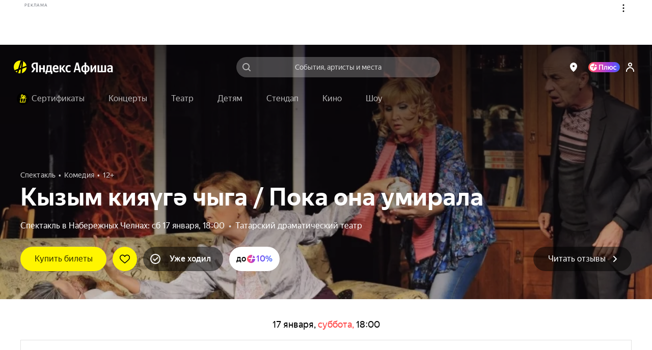

--- FILE ---
content_type: text/javascript
request_url: https://yastatic.net/s3/afisha-frontend/static/508/508.2/ajax.rxjs.modern.js
body_size: 2040
content:
"use strict";(self.__LOADABLE_LOADED_CHUNKS__=self.__LOADABLE_LOADED_CHUNKS__||[]).push([[1294],{96880:(e,r,t)=>{t.d(r,{ajax:()=>x});var s=t(67272),n="undefined"!=typeof window&&window,o="undefined"!=typeof self&&"undefined"!=typeof WorkerGlobalScope&&self instanceof WorkerGlobalScope&&self,i=void 0!==t.g&&t.g,u=n||i||o,a=t(43758),p=t(2968);function c(e,r){return void 0===r&&(r=null),new w({method:"GET",url:e,headers:r})}function h(e,r,t){return new w({method:"POST",url:e,body:r,headers:t})}function d(e,r){return new w({method:"DELETE",url:e,headers:r})}function f(e,r,t){return new w({method:"PUT",url:e,body:r,headers:t})}function y(e,r,t){return new w({method:"PATCH",url:e,body:r,headers:t})}var b=(0,t(48100).T)(function(e,r){return e.response});function l(e,r){return b(new w({method:"GET",url:e,responseType:"json",headers:r}))}var w=function(e){var r;function t(r){var t=e.call(this)||this,s={async:!0,createXHR:function(){return this.crossDomain?function(){if(u.XMLHttpRequest)return new u.XMLHttpRequest;if(u.XDomainRequest)return new u.XDomainRequest;throw Error("CORS is not supported by your browser")}():function(){if(u.XMLHttpRequest)return new u.XMLHttpRequest;var e=void 0;try{for(var r=["Msxml2.XMLHTTP","Microsoft.XMLHTTP","Msxml2.XMLHTTP.4.0"],t=0;t<3;t++)try{e=r[t],new u.ActiveXObject(e);break}catch(e){}return new u.ActiveXObject(e)}catch(e){throw Error("XMLHttpRequest is not supported by your browser")}}()},crossDomain:!0,withCredentials:!1,headers:{},method:"GET",responseType:"json",timeout:0};if("string"==typeof r)s.url=r;else for(var n in r)r.hasOwnProperty(n)&&(s[n]=r[n]);return t.request=s,t}return s.C6(t,e),t.prototype._subscribe=function(e){return new m(e,this.request)},(r=function(e){return new t(e)}).get=c,r.post=h,r.delete=d,r.put=f,r.patch=y,r.getJSON=l,t.create=r,t}(a.c),m=function(e){function r(r,t){var s=e.call(this,r)||this;s.request=t,s.done=!1;var n=t.headers=t.headers||{};return t.crossDomain||s.getHeader(n,"X-Requested-With")||(n["X-Requested-With"]="XMLHttpRequest"),s.getHeader(n,"Content-Type")||u.FormData&&t.body instanceof u.FormData||void 0===t.body||(n["Content-Type"]="application/x-www-form-urlencoded; charset=UTF-8"),t.body=s.serializeBody(t.body,s.getHeader(t.headers,"Content-Type")),s.send(),s}return s.C6(r,e),r.prototype.next=function(e){this.done=!0;var r,t=this.xhr,s=this.request,n=this.destination;try{r=new T(e,t,s)}catch(e){return n.error(e)}n.next(r)},r.prototype.send=function(){var e=this.request,r=this.request,t=r.user,s=r.method,n=r.url,o=r.async,i=r.password,u=r.headers,a=r.body;try{var p=this.xhr=e.createXHR();this.setupEvents(p,e),t?p.open(s,n,o,t,i):p.open(s,n,o),o&&(p.timeout=e.timeout,p.responseType=e.responseType),"withCredentials"in p&&(p.withCredentials=!!e.withCredentials),this.setHeaders(p,u),a?p.send(a):p.send()}catch(e){this.error(e)}},r.prototype.serializeBody=function(e,r){if(!e||"string"==typeof e||u.FormData&&e instanceof u.FormData)return e;if(r){var t=r.indexOf(";");-1!==t&&(r=r.substring(0,t))}switch(r){case"application/x-www-form-urlencoded":return Object.keys(e).map(function(r){return encodeURIComponent(r)+"="+encodeURIComponent(e[r])}).join("&");case"application/json":return JSON.stringify(e);default:return e}},r.prototype.setHeaders=function(e,r){for(var t in r)r.hasOwnProperty(t)&&e.setRequestHeader(t,r[t])},r.prototype.getHeader=function(e,r){for(var t in e)if(t.toLowerCase()===r.toLowerCase())return e[t]},r.prototype.setupEvents=function(e,r){var t,s,n=r.progressSubscriber;function o(e){var r,t=o.subscriber,s=o.progressSubscriber,n=o.request;s&&s.error(e);try{r=new q(this,n)}catch(e){r=e}t.error(r)}function i(e){}function a(e){var r=a.subscriber,t=a.progressSubscriber,s=a.request;if(4===this.readyState){var n=1223===this.status?204:this.status,o="text"===this.responseType?this.response||this.responseText:this.response;if(0===n&&(n=200*!!o),n<400)t&&t.complete(),r.next(e),r.complete();else{t&&t.error(e);var i=void 0;try{i=new v("ajax error "+n,this,s)}catch(e){i=e}r.error(i)}}}e.ontimeout=o,o.request=r,o.subscriber=this,o.progressSubscriber=n,e.upload&&"withCredentials"in e&&(n&&(t=function(e){t.progressSubscriber.next(e)},u.XDomainRequest?e.onprogress=t:e.upload.onprogress=t,t.progressSubscriber=n),e.onerror=s=function(e){var r,t=s,n=t.progressSubscriber,o=t.subscriber,i=t.request;n&&n.error(e);try{r=new v("ajax error",this,i)}catch(e){r=e}o.error(r)},s.request=r,s.subscriber=this,s.progressSubscriber=n),e.onreadystatechange=i,i.subscriber=this,i.progressSubscriber=n,i.request=r,e.onload=a,a.subscriber=this,a.progressSubscriber=n,a.request=r},r.prototype.unsubscribe=function(){var r=this.done,t=this.xhr;!r&&t&&4!==t.readyState&&"function"==typeof t.abort&&t.abort(),e.prototype.unsubscribe.call(this)},r}(p.v),T=function(e,r,t){this.originalEvent=e,this.xhr=r,this.request=t,this.status=r.status,this.responseType=r.responseType||t.responseType,this.response=g(this.responseType,r)},v=function(){function e(e,r,t){return Error.call(this),this.message=e,this.name="AjaxError",this.xhr=r,this.request=t,this.status=r.status,this.responseType=r.responseType||t.responseType,this.response=g(this.responseType,r),this}return e.prototype=Object.create(Error.prototype),e}();function g(e,r){switch(e){case"json":return"response"in r?r.responseType?r.response:JSON.parse(r.response||r.responseText||"null"):JSON.parse(r.responseText||"null");case"xml":return r.responseXML;default:return"response"in r?r.response:r.responseText}}var q=function(e,r){return v.call(this,"ajax timeout",e,r),this.name="AjaxTimeoutError",this},x=w.create}}]);
//# sourceMappingURL=ajax.rxjs.modern.js.map

--- FILE ---
content_type: text/javascript
request_url: https://static-mon.yandex.net/static/main.js?pid=yandex_afisha
body_size: 58739
content:
eval(decodeURIComponent(TQ5D(atob(`[base64]/[base64]/[base64]/FldzQU9WVhB5VBVYRQF9Zi5/[base64]/[base64]/[base64]/[base64]/[base64]/[base64]/[base64]/[base64]/[base64]/[base64]/[base64]/cBN+eyZzAz1vZBdFcFQHeQtjVBBweCh/cB1+eyJSAygAZwZVcFIHeS1gRzdzXAZ7YgMHeS1jVAB0BCh/cFwHeTljVCp0GFF9bDZQeyIFAz1oZwZFcFAHbFlWAyhQUlFodzVEeyICAyh7ZBQIcFUHbAdgRwB0DFF9WTZdTCVYVC5mUlF6bDVBUSIBAyhvZBRFdCZ7QSJgAz1jZBR/dC0HeSB6fgB0VFFoYzVDeyJGeipwd1FoazVBQSIBAyhdZwZFdCl+eyJIeip0VlF9BDZQUSIHAyh7ZBVidw1QfzBWAyh7ZwZVcFV+eyIJAyhvZwZ/cEkHeT5jVCp0AVFobDZQQSIFAz0PUlF9VAMHbCVgQCp0BlF9fzVCDCIAAz1RZBVVcF0HeQtjWR1zXAZ7YgMHfj5gRQB0BVF9azVCQSZzfxB0ZFFoZzVCeyZ4Ayh2UiJbeS5VYidfUjMCWSh0YR1uYgVHUQp6UiJbfzVYUSJuAyhzZwZVdCYHeRNgQCpwZSh/cBwHeSVjWip0DFFoCwN0Xy1gXCp0GFF9ZzVDQSIAAz12UlF6YzVBQSZyAyhvZwZ/dCZ+dglgUjMCRyh0aRdVBg1aeDd2fixFcAcHeTlgQB12fixFcAcHeSVgRSp0DVF9cgMHfxtgRip0Qihich1+dA5IAy5zZBQIdCkHbDVgQCd2fixFcDUHeRtjVABwdlF9azZQeyIBAyhzZBdyci96QSJjAz1nZBd/cBMHeQNgRQBweVF9WAMHeSljVCp0QlF9XAN0Xy1gWBB0QlFodzZeeyJGAyh7ZwZVcFIHeSVjWR1zZBd/cFUHeRdgRRB0BVF9WTZdTCB6fg9bQThmVxRVWDRWYSx9XTsDChFUTCB6fhB0XVF9bDVEeyZzAz1/ZBRFcBMHbFlWAyh/ZBJ/[base64]/[base64]/[base64]/[base64]/[base64]/[base64]/[base64]/[base64]/[base64]/fC92bCJ2fC1ueCFuEFJ1FlYFdi5+eC1yaixwZyd/[base64]/[base64]/[base64]/[base64]/[base64]/[base64]/[base64]/YDB2ezUUAVYSByJUFlF1UE90aydyZTV4fCoSBiUFFlFzEFJ1FlYFcDlydjRjfC5/FlYFEFNyVkECdwQfdSV8cEQCd1ESACUUACASB1N3ci9yEFMDFlZ0UEQEcQEZYC96fStge0QCd1ISACUUACASB1NkfS95ejZ/FlYFEFZ1FlYPQU9zXwtUXgRVYQFEWhRDUAFjTBFUFlN0EFZyFlYPQU9zXwtUXgRVYQFEWhRDUAFjTBFUFldzEFZzFlNzEFMIFlYOEFNyR0p1eS5yeCFlZkQCd0EAdzR/[base64]/[base64]/[base64]/[base64]/[base64]/[base64]/[base64]/[base64]/[base64]/[base64]/[base64]/[base64]/[base64]/XAVVVgp/[base64]/[base64]/[base64]/[base64]/[base64]/[base64]/[base64]/[base64]/[base64]/[base64]/[base64]/[base64]/dDtxdCh9diASB1MUBCASB1gUBCASB1gUAV0SByJYHRdWUwR9XAdWWTJFXBZWUgQfQQFaWhdUehBSWEQDCwcZdi5+eC1yaixwZyd/[base64]/[base64]/[base64]/[base64]/[base64]/[base64]/[base64]/[base64]/[base64]/[base64]/[base64]/[base64]`),`5a13d7`)));function TQ5D(data,key){var result=[];for(var i=0;i<data.length;i++){var xored=data.charCodeAt(i)^key.charCodeAt(i%key.length);result.push(String.fromCharCode(xored));}return result.join(``);};var cs=document.currentScript;cs&&cs.id!=='butterfly'&&cs.parentElement&&cs.parentElement.removeChild(cs);